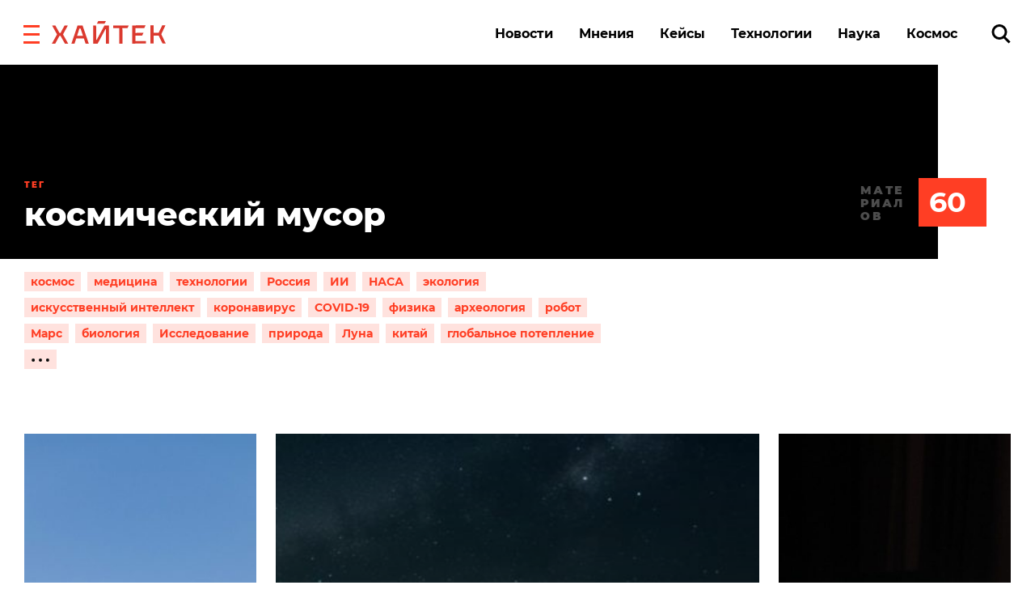

--- FILE ---
content_type: text/html
request_url: https://v1.mpsuadv.ru/script
body_size: 293
content:
<p><script>
 try { 
 document.cookie = "_mpsu_id=wNVWcVmvYX9yrqtTN6IYtfdoWJAigcd8;path=/;max-age=5184000000;secure;samesite=none;domain=.hightech.fm";
 var cookies2 = document.cookie;

 if (cookies2.indexOf('_mpsu_id=wNVWcVmvYX9yrqtTN6IYtfdoWJAigcd8') !== -1) {
 window.parent.postMessage({ cookieEnabled: true }, '*');
 } else {
 window.parent.postMessage({ cookieEnabled: false }, '*');
 }
 } catch (e) {
 window.parent.postMessage({ cookieEnabled: false }, '*');

 }
</script></p>